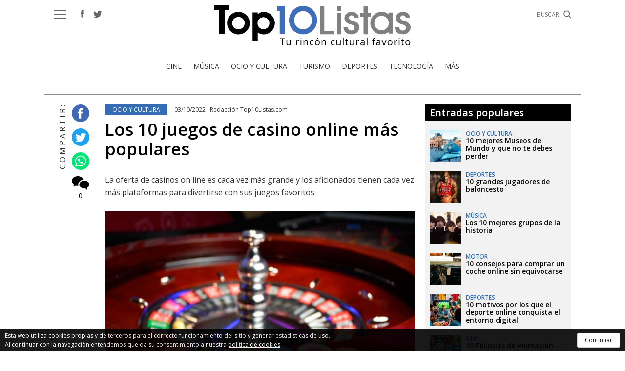

--- FILE ---
content_type: text/html; charset=UTF-8
request_url: https://www.top10listas.com/2022/10/los-10-juegos-de-casino-online-mas-populares
body_size: 7008
content:
<!doctype html>
<html lang="es">
<head>
    <meta http-equiv="content-type" content="text/html; charset=utf-8" />
    <meta name="viewport" content="width=device-width, initial-scale=1, maximum-scale=1, user-scalable=0">
    <meta name="robots" content="index, follow">
    
    <base href="https://www.top10listas.com/">

    <title>Los 10 juegos de casino online más populares - Top 10 Listas</title>     <meta name="description" content="Los 10 juegos de casino online más populares">
    
    <link rel="shortcut icon" href="imgs/favicon.ico" />
    
    <link href="https://fonts.googleapis.com/css?family=Open+Sans:400,600" rel="stylesheet">
           
    <link rel="stylesheet" type="text/css" href="css/normalize.min.css?1525179584" />
    <link rel="stylesheet" type="text/css" href="css/lineal.css?1595879489" media="screen" />
    <link rel="stylesheet" type="text/css" href="css/tablet.css?1528879181" media="screen and (min-width: 768px)" />
    <link rel="stylesheet" type="text/css" href="css/pc.css?1529312177" media="screen and (min-width: 1000px)" />
    
    <link rel='canonical' href='https://www.top10listas.com/2022/10/los-10-juegos-de-casino-online-mas-populares'><link rel='amphtml' href='https://www.top10listas.com/2022/10/los-10-juegos-de-casino-online-mas-populares/amp'>        <meta property="og:image" content="https://www.top10listas.com/archivos/listas/-1664293294.jpg"/>
        <meta property="og:image:width" content="800"/>
        <meta property="og:image:height" content="450"/>
        <meta property="og:url" content="https://www.top10listas.com/2022/10/los-10-juegos-de-casino-online-mas-populares" />
        <meta property="og:site_name" content="Top 10 Listas"/>
        <meta property="og:title" content="Los 10 juegos de casino online más populares - Top 10 Listas"/>
        <meta property="og:description" content="Los 10 juegos de casino online más populares" />
        <script src='https://www.google.com/recaptcha/api.js' async defer></script><script src='https://apis.google.com/js/platform.js' async defer></script><meta name="google-signin-client_id" content="207264495295-6j40drdq0a9e742svo8vbslhjgk83j0s.apps.googleusercontent.com"></head>
<body id="bLista" class="listado es">
    <header>    <div class="cont_menu">
        <div id="botonMenu" on="tap:sidebar-menu.open" role="button" tabindex="0"></div>
        <div class='compartir'>
            <a target="_blank" class="facebook" href="https://www.facebook.com/top10listas">
                <img src='/imgs/facebook.svg' alt='Facebook' width='7' height='16' >            </a>
            <a target="_blank" class="twitter" href="https://twitter.com/top10listas">
                <img src='/imgs/twitter.svg' alt='Twitter' width='18' height='18' >            </a>
        </div>
        
        <form class=buscador method=get action='/buscador' target='_top'>
            <label>
                <input type=text name='b' value='' placeholder='BUSCAR'>
                <img src='/imgs/lupa.svg' alt='buscar' width='16' height='16' >            </label>
        </form>
            
                <strong id="logo"><a href="/" title="">Top 10 Listas</a></strong>
        
        <div id="MenuPpal2">
            <div><a  href='/search/label/cine'>Cine</a><a  href='/search/label/musica'>Música</a><a  href='/search/label/ocio-y-cultura'>Ocio y Cultura</a><a  href='/search/label/turismo'>Turismo</a><a  href='/search/label/deportes'>Deportes</a><a  href='/search/label/tecnologia'>Tecnología</a>            </div>
            <a class='mas' on="tap:sidebar-menu.open" role="button">Más</a>
        </div>
    </div></header>

<div class="apagon"></div>    


<nav id="menu">
    <span class="cerrar" on="tap:sidebar-menu.close" role="button" tabindex="1">×</span>
    <img src='/imgs/logo.svg' class='logo' width='160' height='33' alt='Logo Top10Listas' >
    <form class=buscador method=get action='/buscador' target='_top'>
        <label>
            <img src='/imgs/lupa.svg' alt='buscar' width='16' height='16' >            <input type=text name='b' value='' placeholder='BUSCAR'>
        </label>
    </form>

    <ul id="MenuPpal">
        <li><a href='/search/label/cine'>Cine</a><li><a href='/search/label/musica'>Música</a><li><a href='/search/label/ocio-y-cultura'>Ocio y Cultura</a><li><a href='/search/label/turismo'>Turismo</a><li><a href='/search/label/deportes'>Deportes</a><li><a href='/search/label/tecnologia'>Tecnología</a><li><a href='/search/label/top-1'>Top 1</a><li><a href='/search/label/guapas'>Guapas</a><li><a href='/search/label/guapos'>Guapos</a><li><a href='/search/label/tus-fotos-favoritas'>Tus fotos favoritas</a><li><a href='/search/label/humor'>Humor</a><li><a href='/search/label/economia'>Economía</a><li><a href='/search/label/gastronomia'>Gastronomía</a><li><a href='/search/label/motor'>Motor</a><li><a href='/search/label/arquitectura'>Arquitectura</a><li><a href='/search/label/salud'>Salud</a><li><a href='/search/label/hogar'>Hogar</a>    </ul>
    <div class='compartir2'>
        <a target="_blank" class="facebook" href="https://www.facebook.com/top10listas">
            <img src='/imgs/facebook.svg' alt='Facebook' width='12' height='25' >        </a>
        <a target="_blank" class="twitter" href="https://twitter.com/top10listas">
            <img src='/imgs/twitter.svg' alt='Twitter' width='25' height='25' >        </a>
    </div>
</nav>





    <main id="mLista">
        <seccion id="banner">
    </seccion>


<div id="cont_principal" class="cont_max">
    <div class="compartir">
        <p>COMPARTIR:</p>
        <a href="https://www.facebook.com/share.php?v=4&src=bm&u=https%3A%2F%2Fwww.top10listas.com%2F2022%2F10%2Flos-10-juegos-de-casino-online-mas-populares" target="_blank" title="Compartir en Facebook"><img src="/imgs/ico_facebook.svg" alt="facebook"></a>
        <a href="https://twitter.com/home?status=https%3A%2F%2Fwww.top10listas.com%2F2022%2F10%2Flos-10-juegos-de-casino-online-mas-populares" target="_blank" title="Compartir en Twitter"><img src="/imgs/ico_twitter.svg" alt="twitter"></a>
        <a href="whatsapp://send?text=https%3A%2F%2Fwww.top10listas.com%2F2022%2F10%2Flos-10-juegos-de-casino-online-mas-populares" title="Compartir en Whatsapp"><img src="/imgs/ico_whatsapp.svg" alt="whatsapp"></a>
        <button type="button" class="btn_ver_comentarios">
            <img src="/imgs/comentarios.svg" alt="ver comentarios">
            <strong>0</strong>
        </button>
    </div>
    
    <article><a class='etiqueta' href='/search/label/ocio-y-cultura' class='etiqueta'>Ocio y Cultura</a>        <span class="fecha">
            03/10/2022 ·
            Redacción Top10Listas.com        </span>
        <h1>Los 10 juegos de casino online más populares</h1>
        <div class="compartir2">
        <p>COMPARTIR:</p>
        <a href="https://www.facebook.com/share.php?v=4&src=bm&u=https%3A%2F%2Fwww.top10listas.com%2F2022%2F10%2Flos-10-juegos-de-casino-online-mas-populares" target="_blank" title="Compartir en Facebook"><img src="/imgs/ico_facebook.svg" alt="facebook"></a>
        <a href="https://twitter.com/home?status=https%3A%2F%2Fwww.top10listas.com%2F2022%2F10%2Flos-10-juegos-de-casino-online-mas-populares" target="_blank" title="Compartir en Twitter"><img src="/imgs/ico_twitter.svg" alt="twitter"></a>
        <a href="whatsapp://send?text=https%3A%2F%2Fwww.top10listas.com%2F2022%2F10%2Flos-10-juegos-de-casino-online-mas-populares" title="Compartir en Whatsapp"><img src="/imgs/ico_whatsapp.svg" alt="whatsapp"></a>
        <button type="button" class="btn_ver_comentarios">
            <img src="/imgs/comentarios.svg" alt="ver comentarios">
            <strong>0</strong>
        </button>
    </div>
        
        
        <h2></h2>
        <div class="contenido_html">            <p>La oferta de casinos on line es cada vez m&aacute;s grande y los aficionados tienen cada vez m&aacute;s plataformas para divertirse con sus juegos favoritos.<br />
<br />
<img alt="Ruleta" src="/archivos/listas/-1664293294.jpg" width="100%" /></p>

<p>Pero existe un top 10 de juegos de casinos en l&iacute;nea que son los m&aacute;s elegidos y que despiertan pasiones, aunque sean virtuales. &iexcl;Te contamos cuales son!.</p>
        </div>
        
                    <section class="elemento">
                <h3>1. Ruleta Francesa</h3>                <div class="contenido_html"><p>Esta ruleta es la versi&oacute;n m&aacute;s cercana al juego real. Cuenta con 37 n&uacute;meros del 1 al 36 que se reparten en color negro y rojo y tambi&eacute;n puedes elegir el 0, que es de color verde. Adem&aacute;s, tienes apuestas m&uacute;ltiples y externas (rojo/negro, par/impar, etc.).</p>
</div>
                            </section>            <section class="elemento">
                <h3>2. Ruleta Europea</h3>                <div class="contenido_html">El <u><a href="https://www.bodog.com/es/casino/ruleta">juego de casino ruleta</a></u> europea es similar a la francesa, pero se juega con fichas especiales. La cantidad de números para las apuestas es la misma, al igual que las jugadas externas (color, par/impar, etc.). Tanto la ruleta francesa como la europea son las más favorables para el jugador.</div>
                            </section>            <section class="elemento">
                <h3>3. Ruleta Americana</h3>                <div class="contenido_html"><p>Esta versi&oacute;n tiene 38 cifras: 16 rojas, otras 16 negras, y dos verdes: el 0 y el doble cero 00. Las posibilidades de ganar son m&aacute;s dif&iacute;ciles, al tener un n&uacute;mero m&aacute;s. No todos los casinos en l&iacute;nea tienen esta ruleta, pero donde est&aacute; &iexcl;es un &eacute;xito!.</p>
</div>
                            </section>            <section class="elemento">
                <h3>4. Póker</h3>                <div class="contenido_html"><p>El p&oacute;ker es un juego de cartas cuya popularidad ha crecido mucho en los &uacute;ltimos a&ntilde;os. Existen muchas formas de jugar al p&oacute;ker, pero la m&aacute;s popular en los casinos on line es el p&oacute;quer Texas Hold&rsquo;em que es la que se usa en las Series Mundiales.</p>
</div>
                            </section>            <section class="elemento">
                <h3>5. BlackJack</h3>                <div class="contenido_html">La versión americana es la más elegida entre los fanáticos de este juego de naipes que también se lo suele encontrar como Atlantic City. La dinámica es sencilla: sumar 21 puntos para ganar la mano contra el <i>croupier</i>.</div>
                            </section>            <section class="elemento">
                <h3>6. Slots o tragaperras</h3>                <div class="contenido_html">Divertidos, coloridos y ruidosos, los slots son uno de los juegos favoritos de los casinos en línea. Los hay de mil versiones, con temas y números de rodillos diferentes. Existen tragaperras con más de 200 líneas de pago y con botes extraordinarios, llamados <i>jackpot</i>.</div>
                            </section>            <section class="elemento">
                <h3>7. Punto y Banca</h3>                <div class="contenido_html">Un juego interesante parecido al blackjack, pero en el que hay que sumar 9 puntos y tiene solo 3 apuestas a ganador que son la banca, el jugador o empate. Este juego también lo encuentras con el nombre de <i>Baccarat</i>.</div>
                            </section>            <section class="elemento">
                <h3>8. Pontoon</h3>                <div class="contenido_html">Otro juego de mesa de naipes parecido al blackjack, pero con algunas diferencias. En esta variante el <i>croupier</i> juega con cartas ocultas. Además, hay que prestar atención porque las apuestas son un poco diferentes.</div>
                            </section>            <section class="elemento">
                <h3>9. Videobingo</h3>                <div class="contenido_html"><p>La ventaja del videobingo es que no necesitas otros jugadores, solo compras los cartones que quieras y comienzas a anotar los n&uacute;meros que van saliendo. Al igual que en la versi&oacute;n real, puedes cobrar por l&iacute;neas y otros premios menores.</p>
</div>
                            </section>            <section class="elemento">
                <h3>10. Ruleta en Vivo</h3>                <div class="contenido_html">Muchos casinos <i>on line</i> han habilitado este juego que tiene muchos fans. Se trata de apostar en la ruleta en vivo y con un <i>croupier</i> real que va dirigiendo la mecánica del juego. ¿Qué te parece la propuesta?.</div>
                            </section>        
        <button type="button" class="btn_ver_comentarios">COMENTAR</button>
        <span class="btn_ver_comentarios">0 Comentarios</span>
    </article>
    
    <aside id="adicional">
        <section id="populares">
        <h2>Entradas populares</h2>
                        <article>
                    <img src='/thumb.php?crop&w=64&h=64&i=archivos/listas/-1746078377.jpg' alt='10 mejores Museos del Mundo y que no te debes perder' width='64' height='64' >                    <h3>Ocio y Cultura</h3>
                    <strong><a href="/2025/05/10-mejores-museos-del-mundo-y-que-no-te-debes-perder">10 mejores Museos del Mundo y que no te debes perder</a></strong>
                </article>                 <article>
                    <img src='/thumb.php?crop&w=64&h=64&i=archivos/listas/8-1537525753.jpg' alt='10 grandes jugadores de baloncesto' width='64' height='64' >                    <h3>Deportes</h3>
                    <strong><a href="/2011/10/10-grandes-jugadores-de-baloncesto.html">10 grandes jugadores de baloncesto</a></strong>
                </article>                 <article>
                    <img src='/thumb.php?crop&w=64&h=64&i=archivos/listas/967e687f2d17777500f14b16b730e1e1ddc5f52c.jpg' alt='Los 10 mejores grupos de la historia' width='64' height='64' >                    <h3>Música</h3>
                    <strong><a href="/2012/11/los-10-mejores-grupos-de-la-historia.html">Los 10 mejores grupos de la historia</a></strong>
                </article>                 <article>
                    <img src='/thumb.php?crop&w=64&h=64&i=archivos/listas/-1758011765.jpg' alt='10 consejos para comprar un coche online sin equivocarse' width='64' height='64' >                    <h3>Motor</h3>
                    <strong><a href="/2025/09/10-consejos-para-comprar-un-coche-online-sin-equivocarse">10 consejos para comprar un coche online sin equivocarse</a></strong>
                </article>                 <article>
                    <img src='/thumb.php?crop&w=64&h=64&i=archivos/listas/-1752664678.jpg' alt='10 motivos por los que el deporte online conquista el entorno digital' width='64' height='64' >                    <h3>Deportes</h3>
                    <strong><a href="/2025/07/10-motivos-por-los-que-el-deporte-online-conquista-el-entorno-digital">10 motivos por los que el deporte online conquista el entorno digital</a></strong>
                </article>                 <article>
                    <img src='/thumb.php?crop&w=64&h=64&i=archivos/listas/-1728497772.jpg' alt='10 Películas de Animación que no te puedes perder' width='64' height='64' >                    <h3>Cine</h3>
                    <strong><a href="/2024/10/10-peliculas-de-animacion-que-no-te-puedes-perder">10 Películas de Animación que no te puedes perder</a></strong>
                </article>                 <article>
                    <img src='/thumb.php?crop&w=64&h=64&i=archivos/listas/-1727156544.jpg' alt='10 curiosidades sobre la Patagonia' width='64' height='64' >                    <h3>Turismo</h3>
                    <strong><a href="/2024/10/10-curiosidades-sobre-la-patagonia">10 curiosidades sobre la Patagonia</a></strong>
                </article>                 <article>
                    <img src='/thumb.php?crop&w=64&h=64&i=archivos/listas/-1726899357.jpg' alt='10 mejores Películas de la saga James Bond' width='64' height='64' >                    <h3>Cine</h3>
                    <strong><a href="/2024/10/10-mejores-peliculas-de-la-saga-james-bond">10 mejores Películas de la saga James Bond</a></strong>
                </article>                 <article>
                    <img src='/thumb.php?crop&w=64&h=64&i=archivos/listas/-1726379736.jpg' alt='10 beneficios para la Salud de la Música' width='64' height='64' >                    <h3>Salud</h3>
                    <strong><a href="/2024/10/10-beneficios-para-la-salud-de-la-musica">10 beneficios para la Salud de la Música</a></strong>
                </article>                 <article>
                    <img src='/thumb.php?crop&w=64&h=64&i=archivos/listas/-1725284730.jpg' alt='10 curiosidades sobre la Música Country' width='64' height='64' >                    <h3>Música</h3>
                    <strong><a href="/2024/09/10-curiosidades-sobre-la-musica-country">10 curiosidades sobre la Música Country</a></strong>
                </article>     </section>

    <section id="amigas">
        <h2>Páginas amigas</h2>
        <ul><li><a target="_blank" href="https://www.lahiguera.net">LaHiguera.net</a><li><a target="_blank" href="http://losmejorestop10.blogspot.com">Los mejores Top 10</a><li><a target="_blank" href="http://runningeduardo.blogspot.com">Eduardo running</a><li><a target="_blank" href="https://musicanroll.lahiguera.net">Música & Roll</a>        </ul>
    </section>

            <section id="newsletter">
            <h2>Newsletters</h2>
            <form method=get action='/suscribete' target='_top'>
                <p>Suscribete a nuestra newsletter y enterate de todo</p>
                <input type="email" name="email" required placeholder="Introduce tu email">
                <button disabled>ENVIAR</button>
                <label for="privacidad">
                    <input id="privacidad" type="checkbox">
                    He leído y acepto la <a target="_blank" href="/privacidad">política de privacidad</a>
                </label>
                
            </form>
            <p class="gracias">
            <strong>¡Gracias por tu suscripción!</strong>
                Te hemos enviado un mail con las instrucciones para confirmar tu suscripción. 
                Si no encuentras nuestro correo revisa tu carpeta de spam o correo no deseado. 
            </p>
        </section>
        </aside>

</div>


<section id="comentarios"></section>


    </main>
    <footer>
    <img src='/imgs/logo_pie.svg' alt='Logo Top10Listas' width='160' height='29' >    <nav>
        <a href="/">inicio</a>
        <a href="/aviso-legal">aviso legal</a>
        <a href="/privacidad">privacidad</a>
        <a href="/mapa-web">mapa web</a>
        <a href="/contacto">contacto</a>
    </nav>
</footer>



    <div id="cargando">
        <div class="pelota"></div>
        <p>Cargando</p>
    </div>
    <script src="https://ajax.googleapis.com/ajax/libs/jquery/3.3.1/jquery.min.js"></script>
    <script>
        $("#botonMenu, #MenuPpal2 .mas").click(function() {
           $("body").addClass('ham')
        });
        $("#menu .cerrar, .apagon").click(function() {
           $("body").removeClass('ham ver_comentarios')
        });
        $(window).resize(function() {
            if ($(window).width() > 999)
                $("body").removeClass('ham')
        });
    </script>
    <script>
    function crearCodAnalytics() {
        (function(i,s,o,g,r,a,m){i['GoogleAnalyticsObject']=r;i[r]=i[r]||function(){
        (i[r].q=i[r].q||[]).push(arguments)},i[r].l=1*new Date();a=s.createElement(o),
        m=s.getElementsByTagName(o)[0];a.async=1;a.src=g;m.parentNode.insertBefore(a,m)
        })(window,document,'script','https://www.google-analytics.com/analytics.js','ga');

        ga('create', 'UA-13252831-3', 'auto');
        ga('send', 'pageview');
    }
    </script>

    <style>
    #AdvertenciaCookies {
        font-size: 0.75em; background: #000; color: #FFF; opacity: 0.9; position: fixed; width: 100%; /*height: 45px;*/ bottom: 0; left: 0; line-height:18px; border-top: 1px solid #FFF; display:none; z-index: 1998; }

    #blackAdCookies {
        position: fixed;   top: 0;   left: 0;   width: 100%;   height: 100%;   background: #000;   opacity: 0.3;   display: none;   z-index: 999;
    }
    #textoAdCookies {
        position: fixed;   top: 50%;   left: 50%; line-height:18px;  margin: -300px 0 0 -400px;   width: 800px;   border-radius: 3px;   padding: 20px 20px 50px;   background: #FFF;   z-index: 1000; display:none
    }
    #CerrarCookiesInfo {
        cursor:pointer;display: block; position: absolute; bottom: 10px; right: 10px; background: #000;   color: #FFF; padding: 5px 15px; border-radius: 3px; text-decoration: none;
    }
    </style>

    <div id="AdvertenciaCookies">
        <span style="display: block; margin: 5px 10px; float: left;">Esta web utiliza cookies propias y de terceros para el correcto 
            funcionamiento del sitio y generar estadísticas de uso.<br>
            Al continuar con la navegación entendemos que da su consentimiento a nuestra 
            <a href="privacidad" style="color: #FFF; text-decoration:underline !important;" >política de cookies</a>.</span>
        <span onClick="return HideCookiesWarning()" style="cursor:pointer; display: block;   float: right;   margin: 8px 10px 5px;   background: #FFF;   border: 1px solid #CCC;   border-radius: 3px;   text-decoration: none; color: #000;   padding: 5px 15px;">Continuar</span>
    </div>
    
    <script>
    function ShowCookiesInfo() {
        document.getElementById('textoAdCookies').style.display='block';
        document.getElementById('blackAdCookies').style.display='block';
        return false;
    }

    function HideCookiesInfo() {
        document.getElementById('textoAdCookies').style.display='none';
        document.getElementById('blackAdCookies').style.display='none';
        return false;
    }

    function ShowCookiesWarning() {
        document.getElementById('AdvertenciaCookies').style.display='block';
    }

    function HideCookiesWarning() {
        document.getElementById('AdvertenciaCookies').style.display='none';
        return false;
    }

    function getCookie(c_name) {
        var c_value = document.cookie;
        var c_start = c_value.indexOf(" " + c_name + "=");
        if (c_start == -1) {
          c_start = c_value.indexOf(c_name + "="); 
        }
        if (c_start == -1) {
          c_value = null; 
        }
        else {
          c_start = c_value.indexOf("=", c_start) + 1;
          var c_end = c_value.indexOf(";", c_start);
          if (c_end == -1) {
            c_end = c_value.length; }
          c_value = unescape(c_value.substring(c_start,c_end)); 
        }
        return c_value;
    }

    function crearCookies() {
        document.cookie = "agreeCookies=aceptacookies; max-age=63072000; path=/";
        setTimeout(function() {HideCookiesWarning();},10000);
        crearCodAnalytics();
    }

    function checkCookie() { 
        var aceptado=getCookie("agreeCookies"); 
        // si aún no ha aceptado las cookies
        if (aceptado==null || aceptado=="") { 
            ShowCookiesWarning(); 
            setTimeout(function () {crearCookies();},3000); 
        } else {
            crearCodAnalytics();
        }
    }

    checkCookie();
    </script>
    <script>
    $("#newsletter #privacidad").change(function () {
        $("#newsletter button").prop('disabled', function(i, v) { return !v; });
    });

    $("#newsletter form").on('submit', function(e) {
        e.preventDefault();
        $("#newsletter form").addClass('desactivado')
        
        $.post("/xhr/accionesNewsletter.php", { 'email': $("#newsletter [type=email]").val() }, 
            function(r) {
                $("#newsletter form").hide()
                $("#newsletter .gracias").show()
        });
    });
</script><script>
    // GOOGLE
    function recaptcha_ok() {
        $("#comentarios button[type=submit]").removeClass('desactivado')
    }
    
    function recaptcha_expirado() {
        $("#comentarios button[type=submit]").addClass('desactivado')
    }
    
    function onSignIn(googleUser) {
        var profile = googleUser.getBasicProfile();
        $("[name=token_google]").val(googleUser.getAuthResponse().id_token);
        $(".usu, .g-signin2").hide()
        $(".usu").val('____') // para pasar la validacion css sin más
        $(".usu_google span").text(profile.getName())
        $(".usu_google").show()
    }
    
    function desconectar() {
        var auth2 = gapi.auth2.getAuthInstance();
        auth2.signOut().then(function () {
            $(".usu_google").hide();
            $(".usu, [name=token_google]").val('');
            $(".usu, .g-signin2").show();
        });
    }
    // GOOGLE
    
    $("#comentarios").on('submit', '.f_comentar', function(e) {
        e.preventDefault();
        $(this).addClass('desactivado')
        
        $.post("/xhr/comentar.php", $(this).serialize(), 
            function(res) {
                if (res.estado == 'ok') {
                    $(".f_comentar").hide();
                    $(".f_comentar textarea").val('')
                    $('#comentarios .cont_comentar').show()
                    $('#comentarios li, #comentarios .sin_comentarios').remove()
                    $('#comentarios ul').append(res.texto)
                    $("#comentarios ul").animate({ scrollTop: $('#comentarios ul').prop("scrollHeight")}, 1000);
                }
        });
    });
    
    $("#comentarios").on("click", '.comentar', function() {
        $(".f_comentar").removeClass('desactivado').show();
        $(".f_comentar [name=nombre]").focus();
        $('#comentarios .cont_comentar').hide()
        grecaptcha.reset()
        $("#comentarios button[type=submit]").addClass('desactivado')
        $('#comentarios').animate({
            scrollTop: $("#comentarios").height()
        }, 'slow');
    });
    
    var comentarios_cargados = false
    function ver_comentarios() {
        if (comentarios_cargados) {
            $("body").addClass('ver_comentarios')
            return;
        }
        
        $("#cargando").show()
        $.post("/xhr/comentarios.php", {id: 2257}, function(res) {
            $("#comentarios").html(res.html)
            grecaptcha.render('g-recaptcha')
            gapi.signin2.render('g-signin2', { onsuccess: onSignIn})
            $("#cargando").hide()
            $("body").addClass('ver_comentarios')
            comentarios_cargados = true
        });
    }
    $(".btn_ver_comentarios").click(function() {
        ver_comentarios()
    });

    $(function() {
        if (window.location.hash === '#comentarios') {
            ver_comentarios();
        }
    });
    
    $("#comentarios").on("click", ".cerrar, .f_comentar .cancelar", function() {
        $('body').removeClass('ver_comentarios')
    });
    
    $("#comentarios").on('click', ".f_comentar .cancelar", function() {
        $('body').removeClass('ver_comentarios')
        $(".f_comentar textarea").val('')
        $(".f_comentar").hide();
        $('#comentarios .cont_comentar').show()
    });
</script><script>
var body = $('body');

if ($("header .p8d_2").length)
    var cont_principal = $('header .p8d_2');
else if ($("#mInicio").length)
    var cont_principal = $('#banner');
else
    var cont_principal = $('#cont_principal');


$( window ).on( "load", function() {
    // 10 es el padding del header
    var padding_contenedor = $("body > header .cont_menu").outerHeight() + 10
    var top = $("body > header .cont_menu").offset().top
    var top_compartir;
    
    $(window).resize(function() {
        top = $("body > header .cont_menu").offset().top
        padding_contenedor = $("body > header .cont_menu").outerHeight() + 10
    });
    
    $(window).scroll(function() {   
        if ($(window).scrollTop() > top) {
            if (!body.hasClass('scroll')) {
                body.addClass('scroll')
                cont_principal.css("padding-top", padding_contenedor);
                if ($("#mLista").length)
                    top_compartir = $("#mLista #cont_principal .compartir").offset().top - $("body > header .cont_menu").outerHeight()
            }
        }
        else {
            body.removeClass('scroll')
            cont_principal.css("padding-top", 0);
        }
        
        if (body.hasClass('scroll') && $(window).scrollTop() > top_compartir)
            body.addClass('fija_compartir')
        else
            body.removeClass('fija_compartir')
    });
});
</script></body>
</html>


--- FILE ---
content_type: text/css
request_url: https://www.top10listas.com/css/lineal.css?1595879489
body_size: 4153
content:
/*+clearfix {*/.cont_max:after,.cont_max2:after,#banner:after,#listas article:after,aside #populares article:after{content:".";display:block;height:0;clear:both;visibility:hidden;font-size:0;}.cont_max,.cont_max2,#banner,#listas article,aside #populares article{display:block;*height:1px;}/*+}*/:root{--azul: #346db4;--gris: #666666;--gris-claro: #8d8d8d;--gris-claro-fondo: #f2f2f2;}*,*:before,*:after{box-sizing:border-box;}body{margin:0 auto;font-family:'Open Sans',sans-serif;font-weight:400;font-size:100%;font-style:normal;overflow-x:hidden;height:100%;min-height:100%;color:#333;background:top no-repeat fixed #FFF;}main{margin:65px auto 0;max-width:1100px;}button,input,optgroup,select,textarea{font-family:inherit;font-weight:300;}figure{margin:0px;}h1,h2,h3,h4,h5{font-weight:600;color:#000;margin:0;}h1{font-size:2.19rem;font-weight:600;}#listas h1{margin:0 0 10px 0;}button{cursor:pointer;}button[type=submit]:disabled{cursor:default;}p{display:block;margin:0 0 1rem 0;line-height:1.3;}ul{list-style-type:none;padding:0;}a{text-decoration:none;color:inherit;}#cargando{display:none;position:fixed;z-index:1000000000;margin:60px auto;width:100%;text-align:center;top:0;left:0;}#cargando .pelota{border:3px solid;border-color:var(--azul) #FFF;background:rgba(255,255,255,0.5);border-radius:50%;box-shadow:0 0 15px var(--azul);width:70px;height:70px;margin:0 auto;z-index:-1;animation:loop 2.5s infinite linear;background:rgba(52,109,180,0.663);}#cargando p{position:relative;top:calc(-0.675rem + -30px);font-size:0.675rem;font-weight:400;color:#FFF;}@keyframes loop{from{transform:rotate(0deg);}to{transform:rotate(360deg);}}.botonera button,.btn{border:none;background-color:var(--azul);color:#FFF;padding:8px 40px;display:inline-block;cursor:pointer;line-height:1rem;font-family:inherit;font-weight:400;position:relative;}.msg{border-radius:2px;border:1px solid #12A112;padding:5px 7px 5px 10px;text-transform:uppercase;color:#12A112;background-color:#E1FBDC;display:none;text-align:center !important;/*font: 300 14px / 1.3em 'Roboto', sans-serif;*/font-size:0.8rem;margin-bottom:10px;}.msg a{text-decoration:underline;}.msg.error{color:#C00;border-color:#C00;background-color:#FFCFCF;}.desactivado{opacity:0.5;pointer-events:none;}/*[clearfix]*/.cont_max{position:relative;max-width:1100px;margin:0 auto;padding:0 20px;}/*[clearfix]*/.cont_max2{position:relative;max-width:1100px;margin:0 auto;padding:0 20px;}.ilightbox{cursor:pointer;}.videoEmbed{position:relative;padding-bottom:56.25%;/* 16:9 */padding-top:25px;height:0;overflow:hidden;max-width:100%;}.videoEmbed iframe{position:absolute;top:0;left:0;width:100%;height:100%;}.etiqueta{display:inline-block;text-transform:uppercase;padding:4px 15px;color:#FFF;background:var(--azul);margin:0 10px 10px 0;font-size:0.75rem;}#cont_principal{background:#FFF;}/*cabecera*//*[clearfix]*/#banner{position:relative;z-index:0;max-width:1100px;margin:0px auto 0;padding-bottom:40px;background:#FFF;}#mInicio #banner{cursor:pointer;}#banner img{width:100%;}#banner .banner{position:absolute;top:0;left:0;right:0;line-height:1.3;}#banner .banner h2{display:block;color:#FFF;font-size:1rem;font-weight:600;padding:0 10px;text-align:center;font-family:'Open Sans',sans-serif;}#banner .banner h2 small{display:none;}body>header{position:fixed;top:0;left:0;right:0;z-index:10;background:#FFF;padding:0px 0 10px;text-align:center;max-width:1100px;margin:0 auto;transition:0.2s ease-in;}body>header .cont_menu{position:relative;padding:10px 0 20px;}body>header .compartir{display:none;transition:0.1s ease-in;}#logo{text-indent:-1000000px !important;display:inline-block;position:relative;font-size:1.875rem;}#logo a{display:block;background:url(/imgs/logo.svg) 100%/100% no-repeat;text-indent:-1000000px !important;width:220px;height:45px;margin:0 auto;transition:0.2s ease-in;}#MenuPpal2{display:none;}body.scroll>header{/*padding-bottom: 0;*//*position: fixed;*/}body.scroll>header .p8d{/*display: none;*/}body.scroll>header .cont_menu{/*display: none;*/position:fixed;top:0;left:0;z-index:10;width:100%;background:#FFF;padding-bottom:10px;box-shadow:0px -3px 16px 0px #000;box-shadow:-4px 8px 5px -10px #000;}@media only screen and (min-width:1100px){body.scroll>header .cont_menu{left:calc((100% - 1100px) / 2);width:1100px;}}body.scroll #logo a{width:120px;height:24.78px;}.scroll header .compartir{top:15px;}/*cabecera buscador*/body .cont_menu .buscador{position:absolute;right:20px;top:20px;display:none;}.scroll .cont_menu .buscador{top:15px;}.buscador input{width:100px;display:inline-block;vertical-align:top;border:none;margin-left:10px;padding:5px;height:19px;font-size:0.75rem;outline:none;color:#666666 !important;text-align:right;}.buscador input:focus{border-bottom:1px solid #666;padding-bottom:4px;text-align:left;}#menu .buscador{text-align:left;margin:30px 10px 0;}#menu .buscador input{text-align:left;margin-left:0;border:1px solid var(--gris-claro);padding:10px;width:80%;}.buscador img{height:19px;}/*pie*/body>footer{background-color:#000;color:#FFF;padding:25px 20px;text-align:center;font-size:0.875rem;line-height:1.5;position:relative;}body>footer img{margin-bottom:15px;}body>footer a{white-space:nowrap;}body>footer nav p{font-size:1.5rem;font-weight:500;color:#000;margin:40px 0 5px;}body>footer nav p{margin:20px 0 5px;}@media only screen and (max-width:359px){body>footer nav .nav{max-width:60vw;margin:0 auto;}body>footer nav .nav a{white-space:nowrap;}}body footer nav a[href^=\/]:not(:last-of-type):after{content:"|";margin:0 5px;}#bInicio>footer h2{display:none;}body>footer h2{color:#000;background:#FFF;border-bottom:40px solid #000;font-size:2.15rem;text-align:left;transform:rotate(-1.5deg) translate(0,40px);z-index:2;position:relative;margin:0 -10px;}body>footer h2 span{line-height:0.7;}/*Menú hamburguesa*/.scroll #botonMenu{top:15px;}#botonMenu{position:absolute;left:20px;top:20px;width:25px;height:19px;cursor:pointer;border:solid var(--gris);border-width:3px 0;display:inline-block;transition:0.1s ease-in;}#botonMenu::before{display:block;height:3px;content:' ';margin-top:5px;background:var(--gris);}#menu{display:none;font-weight:300;/*position: relative;*/}#menu .compartir_menu{display:block;margin-top:30px;}#menu .compartir_menu img{height:26px;margin:0 20px 0;}#menu .compartir_menu .twitter img{height:28px;}#menu .cerrar{position:absolute;right:10px;font-size:3.5rem;top:-7px;cursor:pointer;}#menu .compartir2{margin:30px 0 15px;text-align:center;}#menu .compartir2 img{height:25px;}#menu .compartir2 a{display:inline-block;vertical-align:top;margin:0 30px;}body.ham{overflow-y:hidden;}#apagon{display:none;}.ham .apagon{opacity:0.4;background:#000;display:block;position:fixed;width:100vw;height:100vh;top:0;left:0;z-index:99998;}.ham #menu{position:fixed;display:block;top:0;left:0;bottom:0;background:#FFF;color:var(--azul);z-index:99999;padding:5px 0 20px;box-shadow:0 0 17px #444;width:300px;overflow-y:scroll;animation:menuIn 0.6s;}.ham #cerrarMenu{display:block;position:absolute;right:10px;top:5px;font-size:40px;cursor:pointer;}@keyframes menuIn{from{left:-300px;}to{left:0;}}.ham #menu>ul{}.ham #menu>ul>li{white-space:nowrap;padding:15px 20px;font-weight:600;border-bottom:1px solid #CCC;cursor:pointer;text-align:left;}.ham #menu>ul>li:last-of-type{border-bottom:none;}.ham #menu .logo{margin:5px 20px 0 17px;display:block;}#sidebar-menu{padding:10px 0 0;background:#FFF;color:var(--azul);font-weight:normal;}#sidebar-menu #menu{display:block;width:300px;}#sidebar-menu #menu>ul{}#sidebar-menu #menu>ul>li{white-space:nowrap;font-weight:600;border-bottom:1px solid #CCC;cursor:pointer;text-align:left;}#sidebar-menu #menu>ul>li a{padding:15px 20px;display:block;}#sidebar-menu #menu>ul>li:last-of-type{border-bottom:none;}#sidebar-menu #menu .logo{margin:5px 20px 0 17px;display:block;}/*Home*/#mInicio{text-align:center;}/*info 4 columnas*/.col4_info li{padding:0;margin:20px 0;position:relative;display:inline-block;font-size:0.875rem;/*width: 90%;*/max-width:300px;vertical-align:top;text-align:center;}.col4_info li img{margin-bottom:15px;display:block;margin:0 auto;}.col4_info li p{margin:10px 0 0;color:#333;}.col4_info li p small{display:block;color:#666;}/*info 3 columnas*/.col3_info h2{font-size:1.875rem;}.col3_info li{margin:20px 0;position:relative;color:#555;display:inline-block;font-size:0.875rem;width:90%;}.col3_info li img{max-width:100%;height:auto;}/*contenido_html*/.contenido_html{line-height:1.5;}.contenido_html p{margin:0 0 20px;line-height:1.625;}.contenido_html strong{font-weight:400;}.contenido_html img{width:100%;height:auto !important;}.contenido_html ul{padding:10px 40px;list-style-type:square;line-height:2em;}.contenido_html .videoEmbed{position:relative;padding-bottom:56.25%;/* 16:9 */padding-top:25px;height:0;}.contenido_html .videoEmbed iframe{position:absolute;top:0;left:0;width:100%;height:100%;}.contenido_html iframe{/*fix para los videos viejos*/max-width:100%;}.contenido_html table{border:none;border-collapse:collapse;text-align:initial;}.contenido_html tr:nth-child(odd){background:#EEE;}.contenido_html tr:first-of-type{font-size:1rem;font-weight:500;background:#000;color:#FFF;}.contenido_html td{border:none;padding:6px 10px;}/*Contacto*/#mContacto #banner{padding-bottom:20px;border-top:1px solid var(--gris-claro);}#mContacto h1{margin-bottom:20px;}#mContacto #fContacto input:not([type=checkbox]),#mContacto #fContacto textarea{display:block;margin:5px 0 20px;padding:4px 5px 2px;width:100%;font-size:0.9rem;}#mContacto #fContacto textarea{height:8rem;}#mContacto #fContacto .btn{margin:20px 0;}#mContacto address{font-size:1rem;line-height:1.625;font-style:normal;margin-bottom:40px;}#mContacto address ul{list-style-type:none;padding-left:0;margin-bottom:40px;}#mContacto address li{margin-bottom:20px;}#mContacto #fContacto .msg{margin:20px 0;width:90%;}#mContacto #fContacto iframe{width:100%;max-width:1180px;margin-bottom:40px;}#mContacto #fContacto form{margin-bottom:40px;}#mContacto #fContacto .acepto_terminos a,#mContacto address a{text-decoration:underline;}/*mapaweb*/#mMapaWeb h1{margin-bottom:20px;}#mMapaWeb #cont_principal div ul{list-style:square;padding:10px 0px 0px 40px;font-size:1.1rem;}#mMapaWeb li{padding:0 0 10px 0;}#mMapaWeb li li{font-size:1.1rem;list-style:circle;}#mMapaWeb #banner{padding-bottom:20px;border-top:1px solid var(--gris-claro);}/*Contenido web*/#mContenidosWeb h1{margin-bottom:30px;}#mContenidosWeb #banner{padding-bottom:20px;border-top:1px solid var(--gris-claro);}#mContenidosWeb .contenido_html{/*font-size: 0.875rem;*/}/*listados home, etiquetas y buscador*//*[clearfix]*/#listas article{text-align:left;font-size:0.75rem;border-top:1px solid var(--gris-claro);padding:20px 0;}#listas article img{width:100%;height:auto;margin-bottom:10px;}#listas article .comentarios{white-space:nowrap;margin-bottom:10px;display:inline-block;}#listas article h2{color:#000;margin-bottom:10px;font-size:1.55rem;}#listas article p{font-size:0.875rem;font-size:1rem;line-height:1.625;margin:0;}#listas{margin-bottom:30px;}.sin_resultados{margin:20px 0 40px;}/*home paginador*/.paginador{margin:20px 0;display:flex;justify-content:center;}.paginador a{display:inline-block;font-size:1.125rem;font-size:1.025rem;background:#DDD;vertical-align:text-bottom;width:31px;padding:7px 2px 7px 1px;text-align:center;margin:0 3px;}.paginador a[disabled]{cursor:none;pointer-events:none;opacity:0.5;}.paginador a[sel]{background:var(--azul);color:#FFF;cursor:none;pointer-events:none;}.paginador a.siguiente{background:url(/imgs/tri_d.svg) 50%/12px no-repeat #DDD;text-indent:-1000000px !important;padding:7px 15px;}.paginador a.ultima{background:url(/imgs/tri2_d.svg) 50%/22px no-repeat #DDD;text-indent:-1000000px !important;padding:7px 19px;}.paginador a.anterior{background:url(/imgs/tri_d.svg) 50%/12px no-repeat #DDD;text-indent:-1000000px !important;padding:7px 15px;transform:rotate(180deg);}.paginador a.primera{background:url(/imgs/tri2_d.svg) 50%/22px no-repeat #DDD;text-indent:-1000000px !important;padding:7px 19px;transform:rotate(180deg);}@media screen and (max-width:450px){.paginador a.siguiente,.paginador a.anterior{display:none;}}/*entradas populares*/aside #populares{background:var(--gris-claro-fondo);padding-bottom:10px;margin-bottom:30px;padding:0 10px 10px;}aside #populares h2{text-align:left;background:#000;color:#FFF;font-size:1.25rem;padding:5px 10px;margin:0 -10px 20px;}/*[clearfix]*/aside #populares article{text-align:left;margin-bottom:20px;}aside #populares img,aside #populares amp-img{float:left;margin-right:10px;}aside #populares amp-img img{float:none;margin-right:0;}aside #populares h3{color:var(--azul);font-size:0.75rem;text-transform:uppercase;}aside #populares strong{color:#000;font-size:0.875rem;}/*paginas amigas*/aside #amigas{background:var(--gris-claro-fondo);padding-bottom:10px;text-align:left;margin-bottom:30px;padding:0 10px 10px;}aside #amigas h2{text-align:left;background:#000;color:#FFF;font-size:1.25rem;padding:5px 10px;margin:0 -10px 20px;}aside #amigas ul{padding-left:20px;color:#000;list-style:square;}aside #amigas li{margin-bottom:20px;font-size:0.875rem;}/*paginas amigas*/aside #newsletter{background:var(--gris-claro-fondo);padding-bottom:10px;text-align:left;margin-bottom:30px;padding:0 10px 20px;}aside #newsletter h2{text-align:left;background:#000;color:#FFF;font-size:1.25rem;padding:5px 10px;margin:0 -10px 20px;}aside #newsletter p{color:#000;font-size:0.875rem;flex:1 100%;}aside #newsletter form{display:flex;flex-flow:row wrap;}aside #newsletter input[type=email]{border:none;font-size:0.875rem;padding:0 5px;line-height:2rem;flex-grow:1;margin-right:10px;width:0;}aside #newsletter button[disabled],aside #newsletter input[type=email]:invalid+button{opacity:0.5;pointer-events:none;}aside #newsletter button{border:none;font-size:0.875rem;padding:0 15px;line-height:2rem;background:var(--azul);color:#FFF;}aside #newsletter label{font-size:0.75rem;margin-top:12px;flex:1 100%;}aside #newsletter [type=checkbox]{vertical-align:sub;}aside #newsletter label a{text-decoration:underline;}aside #newsletter .gracias{text-align:center;display:none;}aside #newsletter .gracias strong{display:block;margin-bottom:10px;}/*Lista*/#mLista article{font-size:0.875rem;margin-bottom:30px;}#mLista .fecha{font-size:0.75rem;white-space:nowrap;margin:0 10px 10px 0;display:inline-block;}#mLista #banner{padding-bottom:20px;border-top:1px solid var(--gris-claro);}#mLista #banner img{display:block;padding-bottom:20px;}#mLista h1{margin-bottom:30px;}#mLista h2{font-size:1.125rem;margin-bottom:30px;}#mLista article .contenido_html{margin-bottom:40px;font-size:1rem;line-height:1.625;}#mLista button.comentar,#mLista button.btn_ver_comentarios{background:var(--azul);color:#FFF;font-size:1.25rem;display:block;margin:0 auto 10px;padding:10px 80px;border:none;}#mLista article span.btn_ver_comentarios{border:none;background:none;margin:0 auto 30px;text-align:center;display:block;cursor:pointer;}#mLista a.btn_ver_comentarios{background:var(--azul);color:#FFF;font-size:1.25rem;display:block;margin:0 auto 10px;padding:10px 0;border:none;max-width:300px;text-align:center;}#cont_principal .compartir{display:none;}#mLista .compartir2 p{letter-spacing:4px;margin-bottom:5px;}#mLista .compartir2 a{display:inline-block;margin-right:14px;text-align:center;}#mLista .compartir2 img{height:30px;}#mLista .compartir2 button{border:none;background:none;display:inline-block;margin:0;padding:0;}#mLista .compartir2 button strong{font-size:0.875rem;color:#000;}/*Elementos lista*/#mLista .elemento>img{width:100%;margin-bottom:20px;}#mLista .elemento h3{margin-bottom:20px;font-size:1.5rem;}/*Comentarios  lista*/#mLista #comentarios{position:fixed;top:0px;padding-bottom:20px;z-index:11;background:#FFF;overflow:auto;display:none;bottom:0;width:100%;justify-content:space-between;}#mLista #comentarios h2{text-align:center;margin:0px 0 20px;font-size:1.8rem;}body.ver_comentarios{overflow-y:hidden;}.ver_comentarios #mLista #comentarios{display:flex;flex-direction:column;z-index:99999;}#mLista #comentarios .sin_comentarios{font-size:1.3rem;text-align:center;}#mLista #comentarios .sin_comentarios small{display:block;margin-top:10px;font-size:65%;}#mLista #comentarios ul{overflow-y:auto;width:100%;margin:0;padding-top:40px;}#mLista #comentarios li{margin-bottom:25px;margin:15px 20px 15px;padding:0 5px;border-bottom:1px solid #DDD;}#mLista #comentarios li .pos{font-size:2rem;color:var(--azul);margin-right:10px;}#mLista #comentarios header{font-size:0.75rem;display:block;margin-bottom:5px;}#mLista #comentarios strong{margin-right:10px;font-size:0.875rem;color:#000;}#mLista #comentarios .google strong{display:inline-block;padding-left:20px;background:url(/imgs/g_oogle.svg) 0 0/16px no-repeat;}#mLista #comentarios p{/*font-size: 0.875rem;*/font-size:1rem;line-height:1.625;}#mLista #comentarios .cerrar{position:fixed;font-size:3.5rem;top:-10px;cursor:pointer;right:20px;background:#FFF;}.ver_comentarios #comentarios .cont_comentar{padding-top:20px;width:100%;}#mLista .f_comentar{display:none;width:100%;padding:0 20px;border-top:2px solid #999;}#mLista .f_comentar a{text-decoration:underline;}#mLista .f_comentar h3{text-align:center;margin:30px 0 20px;font-size:1.6rem;}#mLista .f_comentar input{width:100%;display:block;margin:5px 0 20px;padding:5px;font-size:0.9rem;border:1px solid #999;}#mLista .f_comentar textarea{width:100%;height:80px;display:block;margin:5px 0;padding:5px;font-size:0.9rem;border:1px solid #999;}#mLista .f_comentar .botonera{display:flex;justify-content:space-between;margin-top:15px;}#mLista .f_comentar .botonera button{flex:0 49%;font-size:1.25rem;padding:13px 0;}#mLista .f_comentar button.cancelar{background:var(--gris-claro);}#mLista .f_comentar input:invalid~.botonera button[type=submit]{opacity:0.5;pointer-events:none;}#mLista .f_comentar [type=checkbox]:not(:checked)~.botonera button[type=submit]{opacity:0.5;pointer-events:none;}#mLista .f_comentar [type=checkbox]{vertical-align:sub;margin:0;display:inline-block;width:auto;}#mLista .f_comentar [type=checkbox]+label{vertical-align:sub;margin:0;display:inline-block;margin-bottom:20px;font-size:0.875rem;}/*Comentarios recapcha y login google*/#mLista .g-recaptcha{display:flex;justify-content:center;}#mLista .g-signin2{margin-bottom:15px;}#mLista .usu_google{margin-bottom:10px;display:none;padding-left:25px;background:url(/imgs/g_oogle.svg) 0 50%/16px no-repeat;height:16px;}#mLista .usu_google a{font-size:0.75rem;cursor:pointer;}/*P8D*/#cont_principal aside .p8d{margin-bottom:30px;display:block;text-align:center;}#cont_principal aside .p8ds{margin-bottom:30px;}#cont_principal aside .p8d img{width:300px;max-width:100%;}#mLista .elemento .p8d{display:block;margin-bottom:20px;}#mLista .elemento .p8d img{width:100%;}#mLista article .contenido_html .p8d{max-width:300px;display:block;margin:0 auto 10px;}#mContenidosWeb .contenido_html .p8d{max-width:300px;display:block;margin:0 auto 10px;}body>header .p8d{display:block;margin:0 auto 20px;width:300px;max-width:100%;}body>header .p8d img{width:300px;display:block;}body>.p8d a{position:fixed;top:0;left:0;width:calc((100% - 1100px) / 2);bottom:0;z-index:2;}body>.p8d a:last-child{right:0;left:auto;}.contenido_html .p8ds img{width:initial;height:initial;}/* menu no fix*/body>header{position:relative;}main{margin-top:0;}/*etiqueta*/#mEtiqueta h1{text-align:center;}

--- FILE ---
content_type: text/css
request_url: https://www.top10listas.com/css/tablet.css?1528879181
body_size: 426
content:
main {
  margin-top: 165px;
}
/*menu y cabecera*/
#logo a {
  width: 402px;
  height: 83px;
}
#MenuPpal2 {
  display: flex;
  justify-content: center;
  padding: 30px 0 15px;
  margin: 0 auto;
  width: 90%;
}
#MenuPpal2 div {
  display: inline-flex;
  height: 24px;
  line-height: 24px;
  overflow: hidden;
  flex-wrap: wrap;
  justify-content: space-around;
}
#MenuPpal2 a {
  white-space: nowrap;
  text-transform: uppercase;
  font-size: 0.75rem;
  padding: 0 7px;
  margin: 0 5px;
  line-height: 25px;
  cursor: pointer;
}
#MenuPpal2 a[sel] {
  background:var(--azul);
  color: #FFF;
}
body > header .compartir {
  position: absolute;
  left: 60px;
  top: 20px;
  height: 19px;
  display: inline-block;
}
body > header .compartir a {
  vertical-align: top;
  display: inline-block;
  margin-left: 15px;
}
body.scroll #MenuPpal2 {
  display: none;
}
/*body.scroll #logo a {
  width: 220px;
  height: 45px;
}*/
body .cont_menu .buscador {
  display: block;
}
/*banner*/
#banner .banner h2 {
  font-size: 2rem;
}
#banner .banner h2 small {
  display: block;
  font-weight: 300;
  font-size: 1rem;
  margin-top: 5px;
}
/*info 4 columnas*/
.col4_info li {
  width: calc(100% / 4);
}
/*info 4 columnas*/
.col3_info li {
  margin: 20px 10px;
  max-width: calc(100% / 2 - 20px);
  vertical-align: bottom;
}
/*
estructura*/
#cont_principal {
  display: flex;
}
#cont_principal > * {
  flex: 1;
}
#cont_principal aside {
  flex: 0 0 300px;
  margin-left: 20px;
}
/*Elementos lista*/
#mLista .elemento > img, #mLista .elemento .contenido_html {
  padding-left: 20px;
}
/*Comentarios  lista*/
#mLista #comentarios {
  width: 500px;
  right: 0;
  box-shadow: 0 0 17px #444;
}
.ver_comentarios .apagon {
  opacity: 0.4;
  background: #000;
  display: block;
  position: fixed;
  width: 100vw;
  height: 100vh;
  top: 0;
  left: 0;
  z-index: 99998;
}
/*P8D*/
#mLista .elemento .p8d {
  margin-left: 20px;
}
body > header .p8d img {
  width: 100%;
  display: block;
}
body > header .p8d_1 {
  width: 970px;
}
body > header .p8d_2 {
  width: 728px;
}
/* menu no fix*/
main {
  margin-top: 0;
}


--- FILE ---
content_type: text/css
request_url: https://www.top10listas.com/css/pc.css?1529312177
body_size: 414
content:
/*Contacto*/
#mContacto #fContacto {
  float: left;
  margin-right: 40px;
  width: 50%;
}
/*info 4 columnas*/
.col4_info li {
  max-width: calc((100% - 60px) / 4);
  margin: 0 20px 50px 0;
}
.col4_info li:last-child {
  margin-right: 0;
}
/*info 3 columnas*/
.col3_info li {
  max-width: calc((100% - 40px) / 3);
  margin: 50px 20px 50px 0;
}
.col3_info li:last-child {
  margin-right: 0;
}
/*listados home, etiquetas y buscador*/
#listas article img {
  float: left;
  width: 330px;
  margin-right: 20px;
}
#listas article p {
  font-size: 0.875rem;
  font-size: 1rem;
  line-height: 1.625;
  margin: 0;
  height: calc(3rem * 1.625);
  overflow: hidden;
  text-overflow: ellipsis;
  /*solo chrome*/
  display: -webkit-box;
  -webkit-line-clamp: 3;
  -webkit-box-orient: vertical;
}
/*banner*/
#banner .banner h2 small {
  font-size: 1.125rem;
}
/*
estructura*/
#cont_principal .compartir {
  flex: 0 0 100px;
  margin-right: 5px;
  display: block;
}
#cont_principal .compartir2 {
  display: none;
}
/*Lista*/
#mLista .compartir {
  position: sticky;
  top: 40px;
}
.fija_compartir #mLista .compartir {
  position: fixed;
  top: 76px;
  width: 100px;
}
.fija_compartir #cont_principal > article {
  padding-left: 105px;
}
#mLista .compartir p {
  transform: rotate(-90deg) translate(-55px, -50px);
  letter-spacing: 4px;
  position: absolute;
  top: 0;
  left: 0;
}
#mLista .compartir a {
  display: block;
  margin: 0 auto 10px;
  text-align: center;
  padding-left: 10px;
}
#mLista .compartir img {
  height: 36px;
}
#mLista .compartir button img {
  width: 36px;
  height: auto;
}
#mLista .compartir button {
  border: none;
  background: none;
  display: block;
  margin: 0 auto;
  padding: 0 0 0 10px;
}
#mLista .compartir button strong {
  display: block;
  font-size: 0.875rem;
  color: #000;
}
/*P8D*/
#cont_principal aside .p8d {
  margin-bottom: 30px;
  display: block;
}
#cont_principal aside .p8d img {
  width: 100%;
}
#mLista .elemento .p8d {
  display: block;
  margin-bottom: 20px;
}
#mLista .elemento .p8d img {
  width: 100%;
}
#mLista article .contenido_html .p8d {
  float: right;
  margin: 0 0 10px 10px;
}
#mLista article .contenido_html .p8ds {
  float: right;
  margin: 0 0 10px 10px;
}
#mContenidosWeb .contenido_html .p8d {
  float: right;
  margin: 0 0 10px 10px;
}
#mContenidosWeb .contenido_html .p8ds {
  float: right;
  margin: 0 0 10px 10px;
}
/*menu y cabecera*/
#MenuPpal2 a {
  font-size: 0.875rem;
}


--- FILE ---
content_type: image/svg+xml
request_url: https://www.top10listas.com/imgs/ico_twitter.svg
body_size: 434
content:
<?xml version="1.0" encoding="utf-8"?>
<!-- Generator: Adobe Illustrator 13.0.1, SVG Export Plug-In . SVG Version: 6.00 Build 14948)  -->
<!DOCTYPE svg PUBLIC "-//W3C//DTD SVG 1.1 Tiny//EN" "http://www.w3.org/Graphics/SVG/1.1/DTD/svg11-tiny.dtd">
<svg version="1.1" baseProfile="tiny" id="Capa_1" xmlns="http://www.w3.org/2000/svg" xmlns:xlink="http://www.w3.org/1999/xlink"
	 x="0px" y="0px" width="136.667px" height="136.667px" viewBox="0 0 136.667 136.667" xml:space="preserve">
<circle fill="#1DA1F2" cx="68.333" cy="68.334" r="68.333"/>
<path fill="#FFFFFF" d="M84.859,36.588c-9.673,0.146-17.295,8.501-17.295,18.176v2.344c-17.295-3.077-25.796-7.769-35.177-17.589
	c-5.57,10.846,0.586,19.934,7.328,24.917c-4.543,0-8.354-0.586-11.286-3.223c-0.293-0.148-0.586,0-0.44,0.292
	c2.493,9.087,10.993,15.683,17.588,17.588c-6.009,0-9.966,0.88-14.216-1.758c-0.293-0.147-0.587,0-0.441,0.29
	c3.226,8.944,9.674,11.727,19.055,11.727c-4.69,3.519-10.993,7.036-22.865,7.33c-0.44,0-0.733,0.586-0.293,0.878
	c4.396,3.664,15.243,6.451,30.486,6.451c25.063,0,45.437-22.281,45.437-49.835v-1.465c3.957-1.467,6.156-4.984,7.328-8.502
	c0-0.146-0.145-0.292-0.293-0.292l-8.354,2.932c-0.146,0-0.293-0.293-0.146-0.44c3.518-2.785,6.156-6.303,7.328-9.674
	c0,0-0.146-0.146-0.293-0.146c-3.957,1.613-7.768,3.225-10.701,4.104c-0.438,0.146-1.024,0.146-1.465-0.147
	C94.24,39.519,88.524,36.588,84.859,36.588"/>
</svg>


--- FILE ---
content_type: image/svg+xml
request_url: https://www.top10listas.com/imgs/facebook.svg
body_size: -98
content:
<svg width="200.72" height="430.11" viewBox="0 0 200.722 430.11199" xmlns="http://www.w3.org/2000/svg">
  <path d="M43.385 83.299v59.218H0v72.412h43.385v215.18h89.122v-215.18h59.805s5.601-34.721 8.316-72.685h-67.784V92.733c0-7.4 9.717-17.354 19.321-17.354h48.557V-.006h-66.021C41.182-.011 43.385 72.473 43.385 83.293z" fill="#666"/>
</svg>

--- FILE ---
content_type: image/svg+xml
request_url: https://www.top10listas.com/imgs/logo.svg
body_size: 2976
content:
<svg baseProfile="tiny" xmlns="http://www.w3.org/2000/svg" width="754.623" height="155.683" viewBox="0 0 754.623 155.683">
  <path d="M58.099 0v19.321H39.458v91.842H18.641V19.321H0V0h58.099z"/>
  <path d="M136.199 70.072c0 23.946-19.593 43.404-43.676 43.404-23.947 0-43.54-19.458-43.54-43.404 0-24.083 19.593-43.268 43.54-43.268 24.082 0 43.676 19.185 43.676 43.268zM92.522 93.884c13.198 0 24.083-10.75 24.083-23.812 0-13.198-10.885-23.675-24.083-23.675-13.062 0-23.947 10.477-23.947 23.675.001 13.062 10.885 23.812 23.947 23.812zM146.674 137.151V28.981h20.001v6.939c5.987-4.762 13.606-9.116 22.45-9.116 23.811 0 43.268 19.593 43.268 43.404s-19.457 43.269-43.268 43.269c-8.844 0-16.872-2.857-22.45-7.756v31.431h-20.001zm65.174-66.807c0-12.654-10.341-22.995-22.995-22.995-12.79 0-23.131 10.341-23.131 22.995s10.341 23.131 23.131 23.131c12.654.001 22.995-10.477 22.995-23.131z"/>
  <g fill="gray">
    <path d="M406.485 4.217h16.466V99.19h37.28v13.879h-53.746V4.217zM488.258 5.442v17.961h-16.327V5.442h16.327zm0 26.669v80.958h-16.327V32.111h16.327zM538.653 50.318c-.308-2.722-1.532-7.892-7.958-9.525-3.06-.816-6.885-.544-9.332 1.361-3.061 2.177-4.438 5.034-3.979 8.436.307 3.13 2.601 5.851 7.038 8.028 8.722 4.218 22.188 4.626 29.837 16.873 4.132 6.938 3.979 16.735-.919 24.22-5.813 9.116-14.841 13.062-24.021 13.334-7.499.272-19.278-1.497-26.011-9.253-5.203-6.123-6.887-12.789-6.887-19.456h16.68c.611 5.441 1.682 10.476 8.873 13.198 3.366 1.359 8.874 1.225 12.242-.816 3.518-2.041 5.202-5.443 5.202-8.981.153-3.537-1.377-6.667-5.814-9.389-7.346-4.625-22.799-4.49-30.144-15.511-4.286-6.259-4.132-15.375-.765-22.042 4.59-8.572 12.087-12.654 20.962-13.879 7.956-1.089 17.748.544 24.635 7.484 5.967 5.715 6.427 12.11 6.427 15.92h-16.066zM589.661 113.069h-16.328V45.99H560.95V32.111h12.383V3.945h16.328v28.166h12.246V45.99h-12.246v67.079z"/>
    <path d="M599.729 69.802c0-23.812 19.32-43.133 43.132-43.133 10.479 0 18.642 2.721 27.077 9.524V29.39h16.328v80.959h-16.328v-6.803c-7.347 5.986-16.599 9.524-27.077 9.524-23.812 0-43.132-19.458-43.132-43.268zm43.132 28.029c15.376 0 27.895-12.654 27.895-28.029 0-15.24-12.519-27.758-27.895-27.758s-27.893 12.519-27.893 27.758c0 15.375 12.517 28.029 27.893 28.029zM736.079 50.318c-.308-2.722-1.532-7.892-7.957-9.525-3.061-.816-6.887-.544-9.334 1.361-3.06 2.177-4.438 5.034-3.978 8.436.306 3.13 2.6 5.851 7.038 8.028 8.721 4.218 22.185 4.626 29.835 16.873 4.133 6.938 3.979 16.735-.918 24.22-5.813 9.116-14.841 13.062-24.022 13.334-7.498.272-19.277-1.497-26.01-9.253-5.204-6.123-6.887-12.789-6.887-19.456h16.68c.61 5.441 1.682 10.476 8.873 13.198 3.366 1.359 8.874 1.225 12.241-.816 3.52-2.041 5.202-5.443 5.202-8.981.153-3.537-1.376-6.667-5.813-9.389-7.347-4.625-22.8-4.49-30.145-15.511-4.285-6.259-4.131-15.375-.764-22.042 4.59-8.572 12.087-12.654 20.962-13.879 7.955-1.089 17.747.544 24.635 7.484 5.966 5.715 6.426 12.11 6.426 15.92h-16.064z"/>
  </g>
  <g fill="#3F6EB6">
    <path d="M272.005 110.742h-20.818V22.846h-11.021V4.205h31.839v106.537zM340.987 3.933c32.111 0 54.017 25.58 54.017 55.377 0 29.934-24.22 53.881-54.017 53.881s-53.881-23.947-53.881-53.881c0-29.797 22.587-55.377 53.881-55.377zm34.56 55.241c0-19.049-14.015-35.376-34.56-35.376-20.001 0-34.424 16.327-34.424 35.376 0 19.185 15.375 34.56 34.424 34.56s34.56-15.375 34.56-34.56z"/>
  </g>
  <g>
    <path d="M263.434 155.314h-3.13v-24.139h-8.525v-2.78h20.18v2.78h-8.525v24.139zM280.307 135.135v13.091c0 1.646.375 2.873 1.124 3.683.749.811 1.921 1.216 3.517 1.216 2.111 0 3.655-.577 4.631-1.731.976-1.153 1.464-3.038 1.464-5.652v-10.605h3.056v20.18h-2.522l-.442-2.706h-.166c-.626.994-1.495 1.755-2.605 2.283-1.111.527-2.378.791-3.802.791-2.455 0-4.293-.583-5.515-1.749s-1.832-3.031-1.832-5.598v-13.201h3.092zM323.352 134.767c.896 0 1.7.073 2.412.221l-.423 2.836c-.835-.185-1.571-.276-2.209-.276-1.633 0-3.029.662-4.189 1.988-1.16 1.325-1.74 2.977-1.74 4.953v10.826h-3.056v-20.18h2.522l.35 3.737h.147c.749-1.313 1.651-2.326 2.707-3.038s2.214-1.067 3.479-1.067zM331.166 129.666c0-.699.172-1.212.516-1.537.343-.325.773-.488 1.289-.488.491 0 .915.166 1.271.497s.534.841.534 1.528-.178 1.2-.534 1.537c-.356.338-.779.507-1.271.507-.516 0-.945-.169-1.289-.507-.344-.337-.516-.849-.516-1.537zm3.314 25.648h-3.056v-20.18h3.056v20.18zM356.656 155.314V142.26c0-1.645-.375-2.872-1.123-3.682-.749-.811-1.921-1.216-3.517-1.216-2.111 0-3.658.571-4.64 1.713s-1.473 3.025-1.473 5.652v10.587h-3.056v-20.18h2.485l.498 2.762h.147c.626-.994 1.503-1.765 2.633-2.311 1.129-.546 2.387-.819 3.774-.819 2.431 0 4.259.586 5.487 1.758 1.228 1.173 1.841 3.048 1.841 5.625v13.165h-3.056zM375.942 155.683c-2.922 0-5.184-.898-6.785-2.697-1.602-1.798-2.403-4.342-2.403-7.632 0-3.376.813-5.984 2.439-7.825 1.627-1.842 3.943-2.762 6.951-2.762.97 0 1.939.104 2.909.313.97.209 1.73.454 2.283.736l-.939 2.597c-.675-.27-1.411-.494-2.209-.672s-1.504-.268-2.117-.268c-4.101 0-6.15 2.615-6.15 7.844 0 2.479.5 4.383 1.501 5.708 1 1.326 2.482 1.988 4.446 1.988 1.682 0 3.406-.361 5.174-1.086v2.707c-1.351.699-3.05 1.049-5.1 1.049zM405.133 145.206c0 3.29-.829 5.858-2.486 7.706s-3.946 2.771-6.867 2.771c-1.805 0-3.406-.423-4.806-1.271-1.399-.847-2.48-2.062-3.241-3.646-.761-1.583-1.142-3.437-1.142-5.561 0-3.289.822-5.852 2.468-7.688 1.645-1.835 3.928-2.752 6.85-2.752 2.823 0 5.066.938 6.729 2.816 1.663 1.881 2.495 4.421 2.495 7.625zm-15.375 0c0 2.578.516 4.542 1.547 5.893 1.031 1.35 2.547 2.025 4.548 2.025s3.52-.673 4.558-2.017c1.037-1.344 1.556-3.312 1.556-5.901 0-2.565-.519-4.514-1.556-5.846-1.038-1.332-2.569-1.998-4.595-1.998-2.001 0-3.511.657-4.529 1.971s-1.529 3.271-1.529 5.873zm3.535-13.202c.59-.761 1.225-1.681 1.906-2.762.681-1.08 1.218-2.019 1.61-2.816h3.72v.387c-.54.798-1.344 1.779-2.412 2.945-1.067 1.167-1.995 2.068-2.78 2.707h-2.044v-.461zM426.185 155.314V142.26c0-1.645-.374-2.872-1.123-3.682-.749-.811-1.921-1.216-3.517-1.216-2.111 0-3.658.571-4.64 1.713-.982 1.142-1.474 3.025-1.474 5.652v10.587h-3.057v-20.18h2.486l.497 2.762h.147c.626-.994 1.503-1.765 2.633-2.311 1.129-.546 2.387-.819 3.774-.819 2.431 0 4.26.586 5.487 1.758 1.227 1.173 1.841 3.048 1.841 5.625v13.165h-3.054zM457.152 155.683c-2.922 0-5.184-.898-6.785-2.697-1.603-1.798-2.403-4.342-2.403-7.632 0-3.376.813-5.984 2.439-7.825 1.627-1.842 3.943-2.762 6.951-2.762.97 0 1.939.104 2.909.313.97.209 1.73.454 2.283.736l-.939 2.597c-.675-.27-1.411-.494-2.209-.672s-1.504-.268-2.117-.268c-4.101 0-6.15 2.615-6.15 7.844 0 2.479.5 4.383 1.501 5.708 1 1.326 2.482 1.988 4.446 1.988 1.682 0 3.406-.361 5.174-1.086v2.707c-1.351.699-3.05 1.049-5.1 1.049zM471.797 135.135v13.091c0 1.646.374 2.873 1.123 3.683.748.811 1.921 1.216 3.517 1.216 2.111 0 3.655-.577 4.631-1.731.976-1.153 1.464-3.038 1.464-5.652v-10.605h3.057v20.18h-2.522l-.442-2.706h-.166c-.626.994-1.494 1.755-2.604 2.283-1.111.527-2.379.791-3.803.791-2.455 0-4.293-.583-5.515-1.749s-1.832-3.031-1.832-5.598v-13.201h3.092zM497.011 155.314h-3.057v-28.649h3.057v28.649zM511.896 153.16c.54 0 1.062-.039 1.564-.119.504-.08.902-.163 1.197-.249v2.339c-.331.159-.819.291-1.464.396s-1.225.156-1.74.156c-3.903 0-5.854-2.056-5.854-6.168V137.51h-2.892v-1.473l2.892-1.271 1.288-4.309h1.768v4.677h5.855v2.375h-5.855v11.876c0 1.216.289 2.148.866 2.799.576.651 1.368.976 2.375.976zM523.449 135.135v13.091c0 1.646.374 2.873 1.123 3.683.748.811 1.921 1.216 3.517 1.216 2.111 0 3.655-.577 4.631-1.731.976-1.153 1.464-3.038 1.464-5.652v-10.605h3.057v20.18h-2.522l-.442-2.706h-.166c-.626.994-1.494 1.755-2.604 2.283-1.111.527-2.379.791-3.803.791-2.455 0-4.293-.583-5.515-1.749s-1.832-3.031-1.832-5.598v-13.201h3.092zM554.812 134.767c.896 0 1.699.073 2.412.221l-.424 2.836c-.835-.185-1.571-.276-2.21-.276-1.632 0-3.028.662-4.188 1.988-1.16 1.325-1.74 2.977-1.74 4.953v10.826h-3.057v-20.18h2.522l.351 3.737h.147c.748-1.313 1.65-2.326 2.706-3.038s2.216-1.067 3.481-1.067zM575.293 155.314l-.607-2.872h-.147c-1.007 1.265-2.01 2.12-3.01 2.568-1.001.448-2.25.672-3.747.672-2.001 0-3.569-.516-4.705-1.546-1.135-1.031-1.703-2.498-1.703-4.401 0-4.075 3.26-6.211 9.777-6.407l3.425-.11v-1.252c0-1.584-.341-2.753-1.021-3.508-.682-.755-1.771-1.133-3.269-1.133-1.682 0-3.585.516-5.708 1.547l-.939-2.338c.995-.54 2.084-.964 3.269-1.271s2.372-.461 3.563-.461c2.406 0 4.189.534 5.35 1.603 1.159 1.067 1.739 2.78 1.739 5.137v13.772h-2.267zm-6.904-2.154c1.902 0 3.397-.521 4.483-1.564 1.086-1.044 1.63-2.505 1.63-4.383v-1.822l-3.057.129c-2.431.086-4.183.463-5.257 1.132s-1.611 1.71-1.611 3.121c0 1.104.334 1.945 1.004 2.522.669.577 1.605.865 2.808.865zM588.797 155.314h-3.057v-28.649h3.057v28.649zM617.941 137.51h-5.137v17.805h-3.057V137.51h-3.608v-1.381l3.608-1.104v-1.123c0-4.96 2.167-7.439 6.5-7.439 1.067 0 2.32.215 3.756.645l-.792 2.449c-1.178-.381-2.185-.571-3.02-.571-1.153 0-2.007.384-2.559 1.151-.553.767-.829 1.997-.829 3.691v1.308h5.137v2.374zM635.919 155.314l-.607-2.872h-.147c-1.007 1.265-2.01 2.12-3.01 2.568-1.001.448-2.25.672-3.747.672-2.001 0-3.569-.516-4.705-1.546-1.135-1.031-1.703-2.498-1.703-4.401 0-4.075 3.26-6.211 9.777-6.407l3.425-.11v-1.252c0-1.584-.341-2.753-1.021-3.508-.682-.755-1.771-1.133-3.269-1.133-1.682 0-3.585.516-5.708 1.547l-.939-2.338c.995-.54 2.084-.964 3.269-1.271s2.372-.461 3.563-.461c2.406 0 4.189.534 5.35 1.603 1.159 1.067 1.739 2.78 1.739 5.137v13.772h-2.267zm-6.904-2.154c1.902 0 3.397-.521 4.483-1.564 1.086-1.044 1.63-2.505 1.63-4.383v-1.822l-3.057.129c-2.431.086-4.183.463-5.257 1.132s-1.611 1.71-1.611 3.121c0 1.104.334 1.945 1.004 2.522.669.577 1.605.865 2.808.865zM650.785 155.314l-7.659-20.18h3.277l4.346 11.968c.981 2.799 1.559 4.615 1.73 5.45h.147c.135-.65.562-1.998 1.279-4.041.719-2.044 2.329-6.503 4.834-13.377h3.277l-7.66 20.18h-3.571zM684.562 145.206c0 3.29-.829 5.858-2.486 7.706s-3.946 2.771-6.867 2.771c-1.805 0-3.406-.423-4.806-1.271-1.399-.847-2.48-2.062-3.241-3.646-.761-1.583-1.142-3.437-1.142-5.561 0-3.289.822-5.852 2.468-7.688 1.645-1.835 3.928-2.752 6.85-2.752 2.823 0 5.066.938 6.729 2.816 1.663 1.881 2.495 4.421 2.495 7.625zm-15.375 0c0 2.578.516 4.542 1.547 5.893 1.031 1.35 2.547 2.025 4.548 2.025s3.52-.673 4.558-2.017c1.037-1.344 1.556-3.312 1.556-5.901 0-2.565-.519-4.514-1.556-5.846-1.038-1.332-2.569-1.998-4.595-1.998-2.001 0-3.511.657-4.529 1.971s-1.529 3.271-1.529 5.873zM701.011 134.767c.896 0 1.699.073 2.412.221l-.423 2.835c-.835-.185-1.571-.276-2.21-.276-1.632 0-3.028.662-4.188 1.988-1.16 1.325-1.74 2.977-1.74 4.953v10.826h-3.057v-20.18h2.522l.351 3.737h.147c.748-1.313 1.65-2.326 2.706-3.038s2.216-1.066 3.48-1.066zM708.826 129.666c0-.699.172-1.212.516-1.537s.773-.488 1.289-.488c.491 0 .914.166 1.271.497s.534.841.534 1.528-.178 1.2-.534 1.537c-.356.338-.779.507-1.271.507-.516 0-.945-.169-1.289-.507-.344-.337-.516-.849-.516-1.537zm3.314 25.648h-3.057v-20.18h3.057v20.18zM727.025 153.16c.54 0 1.062-.039 1.564-.119.504-.08.902-.163 1.197-.249v2.339c-.331.159-.819.291-1.464.396s-1.225.156-1.74.156c-3.903 0-5.854-2.056-5.854-6.168V137.51h-2.892v-1.473l2.892-1.271 1.288-4.309h1.768v4.677h5.855v2.375h-5.855v11.876c0 1.216.289 2.148.866 2.799.576.651 1.368.976 2.375.976zM753.123 145.206c0 3.29-.829 5.858-2.486 7.706s-3.946 2.771-6.867 2.771c-1.805 0-3.406-.423-4.806-1.271-1.399-.847-2.48-2.062-3.241-3.646-.761-1.583-1.142-3.437-1.142-5.561 0-3.289.822-5.852 2.468-7.688 1.645-1.835 3.928-2.752 6.85-2.752 2.823 0 5.066.938 6.729 2.816 1.663 1.881 2.495 4.421 2.495 7.625zm-15.375 0c0 2.578.516 4.542 1.547 5.893 1.031 1.35 2.547 2.025 4.548 2.025s3.52-.673 4.558-2.017c1.037-1.344 1.556-3.312 1.556-5.901 0-2.565-.519-4.514-1.556-5.846-1.038-1.332-2.569-1.998-4.595-1.998-2.001 0-3.511.657-4.529 1.971s-1.529 3.271-1.529 5.873z"/>
  </g>
</svg>


--- FILE ---
content_type: image/svg+xml
request_url: https://www.top10listas.com/imgs/comentarios.svg
body_size: 141
content:
<svg baseProfile="tiny" xmlns="http://www.w3.org/2000/svg" width="189.116" height="147.901"><path d="M135.269 47.904c-1.384 0-2.73.038-4.076.115-27.924 1.616-49.77 20.154-49.77 42.187 0 2.191.231 4.423.692 6.885 4.308 20.538 26.654 35.423 53.154 35.423 3.347 0 6.731-.269 10.27-.808l13.847 14.961a3.784 3.784 0 0 0 2.808 1.231c.461 0 .961-.077 1.385-.269a3.826 3.826 0 0 0 2.461-3.578v-19.115c14.5-7.923 23.077-20.77 23.077-34.73-.001-23.34-24.155-42.302-53.848-42.302z"/><path d="M65.385 0C29.346 0 0 22.423 0 50c0 13.423 6.808 25.92 19.23 35.378v26.153c0 1.578.962 3 2.423 3.578.461.191.961.269 1.423.269a3.792 3.792 0 0 0 2.808-1.23l16.27-17.423c9.021 2.676 18.989 3.681 28.704 3.071-.271-.954-.563-1.902-.768-2.879-.59-3.122-.86-5.837-.86-8.462 0-26.11 25.045-48.015 57.021-49.867.892-.052 1.805-.056 2.709-.076C122.142 16.466 96.25 0 65.385 0z"/></svg>

--- FILE ---
content_type: image/svg+xml
request_url: https://www.top10listas.com/imgs/logo_pie.svg
body_size: 931
content:
<svg width="754.62" height="137.15" viewBox="0 0 754.62 137.15" xmlns="http://www.w3.org/2000/svg">
  <g fill="#dbdbdb">
    <path d="M58.099 0v19.321H39.458v91.842H18.641V19.321H0V0z"/>
    <path d="M136.2 70.072c0 23.946-19.593 43.404-43.676 43.404-23.947 0-43.54-19.458-43.54-43.404 0-24.083 19.593-43.268 43.54-43.268 24.082 0 43.676 19.185 43.676 43.268zM92.523 93.884c13.198 0 24.083-10.75 24.083-23.812 0-13.198-10.885-23.675-24.083-23.675-13.062 0-23.947 10.477-23.947 23.675.001 13.062 10.885 23.812 23.947 23.812zm54.152 43.267V28.981h20.001v6.939c5.987-4.762 13.606-9.116 22.45-9.116 23.811 0 43.268 19.593 43.268 43.404s-19.457 43.269-43.268 43.269c-8.844 0-16.872-2.857-22.45-7.756v31.431h-20.001zm65.174-66.807c0-12.654-10.341-22.995-22.995-22.995-12.79 0-23.131 10.341-23.131 22.995s10.341 23.131 23.131 23.131c12.654.001 22.995-10.477 22.995-23.131z"/>
  </g>
  <g fill="#a3a3a3">
    <path d="M406.48 4.217h16.466V99.19h37.28v13.879H406.48zm81.773 1.225v17.961h-16.327V5.442zm0 26.669v80.958h-16.327V32.111zm50.395 18.207c-.308-2.722-1.532-7.892-7.958-9.525-3.06-.816-6.885-.544-9.332 1.361-3.061 2.177-4.438 5.034-3.979 8.436.307 3.13 2.601 5.851 7.038 8.028 8.722 4.218 22.188 4.626 29.837 16.873 4.132 6.938 3.979 16.735-.919 24.22-5.813 9.116-14.841 13.062-24.021 13.334-7.499.272-19.278-1.497-26.011-9.253-5.203-6.123-6.887-12.789-6.887-19.456h16.68c.611 5.441 1.682 10.476 8.873 13.198 3.366 1.359 8.874 1.225 12.242-.816 3.518-2.041 5.202-5.443 5.202-8.981.153-3.537-1.377-6.667-5.814-9.389-7.346-4.625-22.799-4.49-30.144-15.511-4.286-6.259-4.132-15.375-.765-22.042 4.59-8.572 12.087-12.654 20.962-13.879 7.956-1.089 17.748.544 24.635 7.484 5.967 5.715 6.427 12.11 6.427 15.92h-16.066zm51.008 62.751h-16.328V45.99h-12.383V32.111h12.383V3.945h16.328v28.166h12.246V45.99h-12.246zM599.73 69.802c0-23.812 19.32-43.133 43.132-43.133 10.479 0 18.642 2.721 27.077 9.524V29.39h16.328v80.959h-16.328v-6.803c-7.347 5.986-16.599 9.524-27.077 9.524-23.812 0-43.132-19.458-43.132-43.268zm43.132 28.029c15.376 0 27.895-12.654 27.895-28.029 0-15.24-12.519-27.758-27.895-27.758s-27.893 12.519-27.893 27.758c0 15.375 12.517 28.029 27.893 28.029zm93.218-47.513c-.308-2.722-1.532-7.892-7.957-9.525-3.061-.816-6.887-.544-9.334 1.361-3.06 2.177-4.438 5.034-3.978 8.436.306 3.13 2.6 5.851 7.038 8.028 8.721 4.218 22.185 4.626 29.835 16.873 4.133 6.938 3.979 16.735-.918 24.22-5.813 9.116-14.841 13.062-24.022 13.334-7.498.272-19.277-1.497-26.01-9.253-5.204-6.123-6.887-12.789-6.887-19.456h16.68c.61 5.441 1.682 10.476 8.873 13.198 3.366 1.359 8.874 1.225 12.241-.816 3.52-2.041 5.202-5.443 5.202-8.981.153-3.537-1.376-6.667-5.813-9.389-7.347-4.625-22.8-4.49-30.145-15.511-4.285-6.259-4.131-15.375-.764-22.042 4.59-8.572 12.087-12.654 20.962-13.879 7.955-1.089 17.747.544 24.635 7.484 5.966 5.715 6.426 12.11 6.426 15.92H736.08z"/>
  </g>
  <path d="M272 110.74h-20.818V22.844h-11.021V4.203H272zM340.982 3.93c32.111 0 54.017 25.58 54.017 55.377 0 29.934-24.22 53.881-54.017 53.881s-53.881-23.947-53.881-53.881c0-29.797 22.587-55.377 53.881-55.377zm34.56 55.241c0-19.049-14.015-35.376-34.56-35.376-20.001 0-34.424 16.327-34.424 35.376 0 19.185 15.375 34.56 34.424 34.56s34.56-15.375 34.56-34.56z" fill="#fff"/>
</svg>


--- FILE ---
content_type: image/svg+xml
request_url: https://www.top10listas.com/imgs/ico_whatsapp.svg
body_size: 683
content:
<?xml version="1.0" encoding="utf-8"?>
<!-- Generator: Adobe Illustrator 13.0.1, SVG Export Plug-In . SVG Version: 6.00 Build 14948)  -->
<!DOCTYPE svg PUBLIC "-//W3C//DTD SVG 1.1 Tiny//EN" "http://www.w3.org/Graphics/SVG/1.1/DTD/svg11-tiny.dtd">
<svg version="1.1" baseProfile="tiny" id="Capa_1" xmlns="http://www.w3.org/2000/svg" xmlns:xlink="http://www.w3.org/1999/xlink"
	 x="0px" y="0px" width="136.668px" height="136.667px" viewBox="0 0 136.668 136.667" xml:space="preserve">
<circle fill="#00E676" cx="68.334" cy="68.334" r="68.334"/>
<g>
	<path id="WhatsApp" fill="#FFFFFF" d="M111.334,67.146c0,23.125-18.896,41.901-42.208,41.901c-7.394,0-14.355-1.906-20.405-5.211
		l-23.389,7.415l7.633-22.489c-3.855-6.306-6.073-13.706-6.073-21.611c0-23.135,18.902-41.901,42.233-41.901
		C92.438,25.25,111.334,44.016,111.334,67.146z M69.125,31.922c-19.569,0-35.508,15.792-35.508,35.229
		c0,7.72,2.515,14.856,6.758,20.661l-4.421,13.049l13.642-4.311c5.597,3.682,12.313,5.808,19.529,5.808
		c19.555,0,35.489-15.8,35.489-35.235C104.614,47.718,88.68,31.922,69.125,31.922z M90.428,76.802
		c-0.25-0.42-0.939-0.675-1.96-1.227c-1.064-0.514-6.131-2.968-7.105-3.305c-0.928-0.344-1.617-0.512-2.305,0.509
		c-0.72,1.015-2.68,3.352-3.278,4.021c-0.638,0.681-1.233,0.767-2.257,0.259c-1.012-0.506-4.364-1.595-8.312-5.106
		c-3.066-2.705-5.156-6.063-5.754-7.105c-0.616-1.036-0.071-1.587,0.444-2.093c0.483-0.466,1.04-1.211,1.552-1.805
		c0.534-0.591,0.702-1.015,1.043-1.696c0.344-0.702,0.168-1.293-0.086-1.824c-0.255-0.512-2.341-5.555-3.192-7.614
		c-0.872-2.054-1.718-1.713-2.315-1.713c-0.623,0-1.297-0.086-2-0.086c-0.681,0-1.807,0.251-2.766,1.294
		c-0.936,1.018-3.62,3.5-3.62,8.561c0,5.046,3.706,9.947,4.236,10.621c0.517,0.681,7.148,11.366,17.681,15.48
		c10.517,4.113,10.517,2.756,12.43,2.584c1.868-0.174,6.129-2.493,6.981-4.875C90.684,79.264,90.684,77.228,90.428,76.802z"/>
</g>
</svg>


--- FILE ---
content_type: image/svg+xml
request_url: https://www.top10listas.com/imgs/ico_facebook.svg
body_size: 152
content:
<?xml version="1.0" encoding="utf-8"?>
<!-- Generator: Adobe Illustrator 13.0.1, SVG Export Plug-In . SVG Version: 6.00 Build 14948)  -->
<!DOCTYPE svg PUBLIC "-//W3C//DTD SVG 1.1 Tiny//EN" "http://www.w3.org/Graphics/SVG/1.1/DTD/svg11-tiny.dtd">
<svg version="1.1" baseProfile="tiny" id="Capa_1" xmlns="http://www.w3.org/2000/svg" xmlns:xlink="http://www.w3.org/1999/xlink"
	 x="0px" y="0px" width="136.667px" height="136.666px" viewBox="0 0 136.667 136.666" xml:space="preserve">
<circle fill="#4267B2" cx="68.334" cy="68.333" r="68.333"/>
<path fill="#FFFFFF" d="M56.955,45.261v10.943h-8.018v13.382h8.018v39.764h16.47V69.587h11.053c0,0,1.035-6.417,1.536-13.432H73.488
	v-9.15c0-1.367,1.795-3.208,3.57-3.208h8.973v-13.93H73.83C56.547,29.867,56.955,43.261,56.955,45.261z"/>
</svg>
